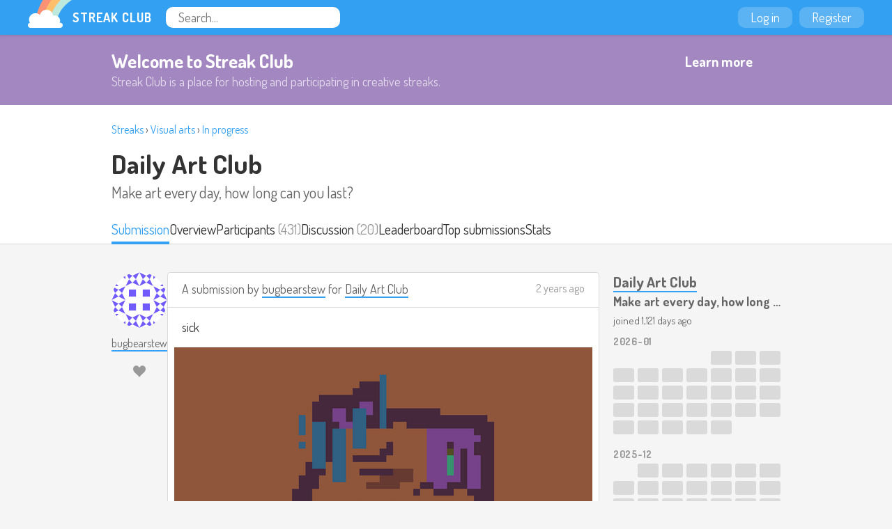

--- FILE ---
content_type: text/html
request_url: https://streak.club/submission/48861
body_size: 7155
content:
<!DOCTYPE HTML><html lang="en"><head><meta charset="UTF-8"/><link href="/static/images/favicon.png" rel="icon" type="image/png"/><link href="/static/manifest.json" rel="manifest"/><link href="/static/images/logo-144.png" rel="apple-touch-icon"/><meta content="Streak Club" name="apple-mobile-web-app-title"/><title>A submission for Daily Art Club by bugbearstew (Streak 0) - Streak Club</title><meta value="eyJrIjoieXBxelNZS3lYdXBZYVU4eXlxa1I3NXpLY2VLY2ZQQVNHYmUyUk9UZExobz0ifQ==.ow48qV3TdL1tPkhvPdnBIJWs/Zo=" name="csrf_token"/><meta content="Streak Club" property="og:site_name"/><meta property="og:image" content="https://streak.club/img/Mix1c2VyX2NvbnRlbnQvdXBsb2Fkcy9pbWFnZS81Mzc0MC5wbmc=/original/2AysFe.png"/><meta property="twitter:image" content="https://streak.club/img/Mix1c2VyX2NvbnRlbnQvdXBsb2Fkcy9pbWFnZS81Mzc0MC5wbmc=/original/2AysFe.png"/><link href="https://streak.club/submission/48861" rel="canonical"/><meta content="summary_large_image" name="twitter:card"/><meta content="@thestreakclub" name="twitter:site"/><meta content="@bugbearstew" name="twitter:creator"/><meta content="A submission for Daily Art Club by bugbearstew (Streak 0)" name="twitter:title"/><meta content="Streak Club is a place for staying motivated by doing something creative every day or week" name="twitter:description"/><meta content="https://streak.club/img/Mix1c2VyX2NvbnRlbnQvdXBsb2Fkcy9pbWFnZS81Mzc0MC5wbmc=/original/2AysFe.png" name="twitter:image"/><meta content="width=device-width, initial-scale=1" name="viewport"/><link href="//fonts.googleapis.com/css?family=Dosis:300,400,700" rel="stylesheet" type="text/css"/><link href="/static/main.css?1760901234" rel="stylesheet"/><script type="text/javascript">        (function(i,s,o,g,r,a,m){i['GoogleAnalyticsObject']=r;i[r]=i[r]||function(){
        (i[r].q=i[r].q||[]).push(arguments)},i[r].l=1*new Date();a=s.createElement(o),
        m=s.getElementsByTagName(o)[0];a.async=1;a.src=g;m.parentNode.insertBefore(a,m)
        })(window,document,'script','//www.google-analytics.com/analytics.js','ga');

        ga('create', 'UA-136625-12', 'auto');
        ga('send', 'pageview');
      </script>      <script async src="https://www.googletagmanager.com/gtag/js?id=G-J983SZ6K5B"></script>
      <script>
        window.dataLayer = window.dataLayer || [];
        function gtag(){dataLayer.push(arguments);}
        gtag('js', new Date());

        gtag('config', 'G-J983SZ6K5B');
      </script>
    <script id="markdown_src" data-src="/static/lib.markdown.js?1760901234"></script></head><body class="responsive logged_out" data-page_name="view_submission"><div id="global_header" class="header"><div class="primary_header"><a class="logo" href="/"><img src="/static/images/rainbow-sm.png" width="64" height="40" class="logo_image"/><span class="logo_text">Streak Club</span></a><form class="header_search" action="/search"><input required="required" placeholder="Search..." name="q" type="text"/></form></div><div class="right_header"><a class="header_button" href="/login">Log in</a><a class="header_button" href="/register">Register</a></div></div><div id="welcome_banner_9124937" class="welcome_banner"><div class="banner_inner"><div class="banner_text"><h2>Welcome to Streak Club</h2><p>Streak Club is a place for hosting and participating in creative streaks.</p></div><a class="button outline_button" href="/">Learn more</a></div></div><div id="view_submission_3141899" class="view_submission_page page_widget"><div id="streak_header_4234863" class="streak_header tab_header"><div class="page_header"><div class="breadcrumbs"><a href="/streaks">Streaks</a> › <a href="/streaks/visual-arts">Visual arts</a> › <a href="/streaks/in-progress">In progress</a></div><h2><a href="/s/8/daily-art-club">Daily Art Club</a></h2><h3>Make art every day, how long can you last?</h3></div><div class="page_tabs"><div class="tabs_inner"><a href="/submission/48861" class="tab active">Submission</a><a href="/s/8/daily-art-club" class="tab">Overview</a><div class="tab_wrapper"><a href="/s/8/daily-art-club/participants" class="tab">Participants</a> <span class="tab_sub">(431)</span></div><div class="tab_wrapper"><a href="/s/8/daily-art-club/discussion" class="tab">Discussion</a> <span class="tab_sub">(20)</span></div><a href="/s/8/daily-art-club/top-streaks" class="tab">Leaderboard</a><a href="/s/8/daily-art-club/top-submissions" class="tab">Top submissions</a><a href="/s/8/daily-art-club/stats" class="tab">Stats</a></div></div></div><div class="responsive_column"><div class="submission_column"><div id="submission_list_3465219" class="submission_list"><div class="submission_row" data-submission_id="48861"><div class="user_column"><a class="user_link" href="/u/bugbearstew"><img width="80" height="80" data-lazy_src="https://www.gravatar.com/avatar/850552afaf9619429a408cddc57562bd?d=identicon"/><span class="user_name">bugbearstew</span></a><div id="submission_liker_9787530" class="submission_liker"></div></div><div tabindex="-1" class="submission_content"><div class="submission_header"><h4 class="submission_summary">A submission by <a href="/u/bugbearstew">bugbearstew</a> for  <span class="streak_title_group"><a href="/s/8/daily-art-club">Daily Art Club</a></span></h4><div class="submission_meta"><a href="/submission/48861" data-tooltip="2023-05-24 22:55:48">2 years ago</a></div></div><div class="submission_inside_content truncated"><div class="user_formatted"><p>sick</p></div><div class="submission_uploads"><div class="submission_image"><a href="/img/Mix1c2VyX2NvbnRlbnQvdXBsb2Fkcy9pbWFnZS81Mzc0MC5wbmc=/original/2AysFe.png" target="_blank"><img src="/img/Mix1c2VyX2NvbnRlbnQvdXBsb2Fkcy9pbWFnZS81Mzc0MC5wbmc=/600x295%23/qaS3cl.png" style="max-width: 600px; max-height: 295px;" width="600" height="295"/></a></div></div></div><div class="submission_footer"><div class="footer_inside"><a href="/submission/48861#comments-48861" data-template="{{ count }} comment{{ count == 1 ? &#039;&#039; : &#039;s&#039; }}" data-count="0" class="comments_toggle_btn locked" id="comments-48861" data-comments_url="/submission/48861/comments">0 comments</a></div><div class="submission_tags"><a class="submission_tag late_submit_tag" data-tooltip="Submission added past the deadline">late-submit</a></div></div><div id="submission_commenter_7020262" class="submission_commenter"><div class="comment_form_outer"><h3 class="comment_header">Post a comment</h3><div class="comment_login"><a class="button" href="/login?return_to=%2Fsubmission%2F48861">Log in to post a comment</a></div></div><div class="submission_comment_list"></div></div></div></div><div class="comment_nag_drop"></div></div><div class="other_submissions"><h2>More submissions by <a href="/u/bugbearstew">bugbearstew</a> for <a href="/s/8/daily-art-club">Daily Art Club</a></h2><div id="submission_list_7862163" class="submission_list"><div class="submission_row" data-submission_id="51294"><div class="user_column"><a class="user_link" href="/u/bugbearstew"><img width="80" height="80" data-lazy_src="https://www.gravatar.com/avatar/850552afaf9619429a408cddc57562bd?d=identicon"/><span class="user_name">bugbearstew</span></a><div id="submission_liker_4543534" class="submission_liker"></div></div><div tabindex="-1" class="submission_content"><div class="submission_header"><h3 class="submission_title"><a href="/p/51294/2024-49-by-bugbearstew">2024 49</a></h3><h4 class="submission_summary">A submission by <a href="/u/bugbearstew">bugbearstew</a> for  <span class="streak_title_group"><a href="/s/8/daily-art-club">Daily Art Club</a></span></h4><div class="submission_meta"><a href="/p/51294/2024-49-by-bugbearstew" data-tooltip="2024-02-19 04:42:41">1 year ago</a></div></div><div class="submission_inside_content truncated"><div class="submission_uploads"><div class="submission_image"><a href="/img/Mix1c2VyX2NvbnRlbnQvdXBsb2Fkcy9pbWFnZS81Njk3Ni5wbmc=/original/KEjvcd.png" target="_blank"><img src="/img/Mix1c2VyX2NvbnRlbnQvdXBsb2Fkcy9pbWFnZS81Njk3Ni5wbmc=/321x411%23/vYSlNN.png" style="max-width: 321px; max-height: 411px;" width="321" height="411"/></a></div></div></div><div class="submission_footer"><div class="footer_inside"><a href="/p/51294/2024-49-by-bugbearstew#comments-51294" data-template="{{ count }} comment{{ count == 1 ? &#039;&#039; : &#039;s&#039; }}" data-count="0" class="comments_toggle_btn " id="comments-51294" data-comments_url="/submission/51294/comments">0 comments</a></div></div></div></div><div class="submission_row" data-submission_id="51285"><div class="user_column"><a class="user_link" href="/u/bugbearstew"><img width="80" height="80" data-lazy_src="https://www.gravatar.com/avatar/850552afaf9619429a408cddc57562bd?d=identicon"/><span class="user_name">bugbearstew</span></a><div id="submission_liker_7357208" class="submission_liker"></div></div><div tabindex="-1" class="submission_content"><div class="submission_header"><h3 class="submission_title"><a href="/p/51285/2024-48-by-bugbearstew">2024 48</a></h3><h4 class="submission_summary">A submission by <a href="/u/bugbearstew">bugbearstew</a> for  <span class="streak_title_group"><a href="/s/8/daily-art-club">Daily Art Club</a></span></h4><div class="submission_meta"><a href="/p/51285/2024-48-by-bugbearstew" data-tooltip="2024-02-18 04:01:47">1 year ago</a></div></div><div class="submission_inside_content truncated"><div class="submission_uploads"><div class="submission_image"><a href="/img/Mix1c2VyX2NvbnRlbnQvdXBsb2Fkcy9pbWFnZS81Njk2Ni5wbmc=/original/%2F2kgUM.png" target="_blank"><img data-lazy_src="/img/Mix1c2VyX2NvbnRlbnQvdXBsb2Fkcy9pbWFnZS81Njk2Ni5wbmc=/499x336%23/k28rKT.png" width="499" height="336" style="max-width: 499px; max-height: 336px;"/></a></div></div></div><div class="submission_footer"><div class="footer_inside"><a href="/p/51285/2024-48-by-bugbearstew#comments-51285" data-template="{{ count }} comment{{ count == 1 ? &#039;&#039; : &#039;s&#039; }}" data-count="0" class="comments_toggle_btn " id="comments-51285" data-comments_url="/submission/51285/comments">0 comments</a></div></div></div></div><div class="submission_row" data-submission_id="51284"><div class="user_column"><a class="user_link" href="/u/bugbearstew"><img width="80" height="80" data-lazy_src="https://www.gravatar.com/avatar/850552afaf9619429a408cddc57562bd?d=identicon"/><span class="user_name">bugbearstew</span></a><div id="submission_liker_2675124" class="submission_liker"></div></div><div tabindex="-1" class="submission_content"><div class="submission_header"><h3 class="submission_title"><a href="/p/51284/2024-47-by-bugbearstew">2024 47</a></h3><h4 class="submission_summary">A submission by <a href="/u/bugbearstew">bugbearstew</a> for  <span class="streak_title_group"><a href="/s/8/daily-art-club">Daily Art Club</a></span></h4><div class="submission_meta"><a href="/p/51284/2024-47-by-bugbearstew" data-tooltip="2024-02-18 04:01:32">1 year ago</a></div></div><div class="submission_inside_content truncated"><div class="submission_uploads"><div class="submission_image"><a href="/img/Mix1c2VyX2NvbnRlbnQvdXBsb2Fkcy9pbWFnZS81Njk2NS5wbmc=/original/IpJUC1.png" target="_blank"><img data-lazy_src="/img/Mix1c2VyX2NvbnRlbnQvdXBsb2Fkcy9pbWFnZS81Njk2NS5wbmc=/600x378%23/jIxJz0.png" width="600" height="378" style="max-width: 600px; max-height: 378px;"/></a></div></div></div><div class="submission_footer"><div class="footer_inside"><a href="/p/51284/2024-47-by-bugbearstew#comments-51284" data-template="{{ count }} comment{{ count == 1 ? &#039;&#039; : &#039;s&#039; }}" data-count="0" class="comments_toggle_btn " id="comments-51284" data-comments_url="/submission/51284/comments">0 comments</a></div><div class="submission_tags"><a class="submission_tag late_submit_tag" data-tooltip="Submission added past the deadline">late-submit</a></div></div></div></div><div class="submission_row" data-submission_id="51283"><div class="user_column"><a class="user_link" href="/u/bugbearstew"><img width="80" height="80" data-lazy_src="https://www.gravatar.com/avatar/850552afaf9619429a408cddc57562bd?d=identicon"/><span class="user_name">bugbearstew</span></a><div id="submission_liker_5643273" class="submission_liker"></div></div><div tabindex="-1" class="submission_content"><div class="submission_header"><h3 class="submission_title"><a href="/p/51283/2024-46-by-bugbearstew">2024 46</a></h3><h4 class="submission_summary">A submission by <a href="/u/bugbearstew">bugbearstew</a> for  <span class="streak_title_group"><a href="/s/8/daily-art-club">Daily Art Club</a></span></h4><div class="submission_meta"><a href="/p/51283/2024-46-by-bugbearstew" data-tooltip="2024-02-18 03:54:36">1 year ago</a></div></div><div class="submission_inside_content truncated"><div class="submission_uploads"><div class="submission_image"><a href="/img/Mix1c2VyX2NvbnRlbnQvdXBsb2Fkcy9pbWFnZS81Njk2NC5wbmc=/original/C5WOuL.png" target="_blank"><img data-lazy_src="/img/Mix1c2VyX2NvbnRlbnQvdXBsb2Fkcy9pbWFnZS81Njk2NC5wbmc=/571x582%23/0oFtCd.png" width="571" height="582" style="max-width: 571px; max-height: 582px;"/></a></div></div></div><div class="submission_footer"><div class="footer_inside"><a href="/p/51283/2024-46-by-bugbearstew#comments-51283" data-template="{{ count }} comment{{ count == 1 ? &#039;&#039; : &#039;s&#039; }}" data-count="0" class="comments_toggle_btn " id="comments-51283" data-comments_url="/submission/51283/comments">0 comments</a></div><div class="submission_tags"><a class="submission_tag late_submit_tag" data-tooltip="Submission added past the deadline">late-submit</a></div></div></div></div><div class="submission_row" data-submission_id="51282"><div class="user_column"><a class="user_link" href="/u/bugbearstew"><img width="80" height="80" data-lazy_src="https://www.gravatar.com/avatar/850552afaf9619429a408cddc57562bd?d=identicon"/><span class="user_name">bugbearstew</span></a><div id="submission_liker_4100387" class="submission_liker"></div></div><div tabindex="-1" class="submission_content"><div class="submission_header"><h3 class="submission_title"><a href="/p/51282/2024-45-by-bugbearstew">2024 45</a></h3><h4 class="submission_summary">A submission by <a href="/u/bugbearstew">bugbearstew</a> for  <span class="streak_title_group"><a href="/s/8/daily-art-club">Daily Art Club</a></span></h4><div class="submission_meta"><a href="/p/51282/2024-45-by-bugbearstew" data-tooltip="2024-02-18 03:51:30">1 year ago</a></div></div><div class="submission_inside_content truncated"><div class="submission_uploads"><div class="submission_image"><a href="/img/Mix1c2VyX2NvbnRlbnQvdXBsb2Fkcy9pbWFnZS81Njk2My5wbmc=/original/Nb%2FzRz.png" target="_blank"><img data-lazy_src="/img/Mix1c2VyX2NvbnRlbnQvdXBsb2Fkcy9pbWFnZS81Njk2My5wbmc=/558x385%23/MamGzl.png" width="558" height="385" style="max-width: 558px; max-height: 385px;"/></a></div></div></div><div class="submission_footer"><div class="footer_inside"><a href="/p/51282/2024-45-by-bugbearstew#comments-51282" data-template="{{ count }} comment{{ count == 1 ? &#039;&#039; : &#039;s&#039; }}" data-count="0" class="comments_toggle_btn " id="comments-51282" data-comments_url="/submission/51282/comments">0 comments</a></div><div class="submission_tags"><a class="submission_tag late_submit_tag" data-tooltip="Submission added past the deadline">late-submit</a></div></div></div></div><div class="submission_row" data-submission_id="51281"><div class="user_column"><a class="user_link" href="/u/bugbearstew"><img width="80" height="80" data-lazy_src="https://www.gravatar.com/avatar/850552afaf9619429a408cddc57562bd?d=identicon"/><span class="user_name">bugbearstew</span></a><div id="submission_liker_1934070" class="submission_liker"></div></div><div tabindex="-1" class="submission_content"><div class="submission_header"><h3 class="submission_title"><a href="/p/51281/2024-44-by-bugbearstew">2024 44</a></h3><h4 class="submission_summary">A submission by <a href="/u/bugbearstew">bugbearstew</a> for  <span class="streak_title_group"><a href="/s/8/daily-art-club">Daily Art Club</a></span></h4><div class="submission_meta"><a href="/p/51281/2024-44-by-bugbearstew" data-tooltip="2024-02-18 03:51:16">1 year ago</a></div></div><div class="submission_inside_content truncated"><div class="submission_uploads"><div class="submission_image"><a href="/img/Mix1c2VyX2NvbnRlbnQvdXBsb2Fkcy9pbWFnZS81Njk2Mi5wbmc=/original/KVUOrY.png" target="_blank"><img data-lazy_src="/img/Mix1c2VyX2NvbnRlbnQvdXBsb2Fkcy9pbWFnZS81Njk2Mi5wbmc=/600x276%23/XP2aqa.png" width="600" height="276" style="max-width: 600px; max-height: 276px;"/></a></div></div></div><div class="submission_footer"><div class="footer_inside"><a href="/p/51281/2024-44-by-bugbearstew#comments-51281" data-template="{{ count }} comment{{ count == 1 ? &#039;&#039; : &#039;s&#039; }}" data-count="0" class="comments_toggle_btn " id="comments-51281" data-comments_url="/submission/51281/comments">0 comments</a></div><div class="submission_tags"><a class="submission_tag late_submit_tag" data-tooltip="Submission added past the deadline">late-submit</a></div></div></div></div><div class="submission_row" data-submission_id="51237"><div class="user_column"><a class="user_link" href="/u/bugbearstew"><img width="80" height="80" data-lazy_src="https://www.gravatar.com/avatar/850552afaf9619429a408cddc57562bd?d=identicon"/><span class="user_name">bugbearstew</span></a><div id="submission_liker_6208523" class="submission_liker"></div></div><div tabindex="-1" class="submission_content"><div class="submission_header"><h3 class="submission_title"><a href="/p/51237/2024-43-by-bugbearstew">2024 43</a></h3><h4 class="submission_summary">A submission by <a href="/u/bugbearstew">bugbearstew</a> for  <span class="streak_title_group"><a href="/s/8/daily-art-club">Daily Art Club</a></span></h4><div class="submission_meta"><a href="/p/51237/2024-43-by-bugbearstew" data-tooltip="2024-02-13 03:49:13">1 year ago</a></div></div><div class="submission_inside_content truncated"><div class="submission_uploads"><div class="submission_image"><a href="/img/Mix1c2VyX2NvbnRlbnQvdXBsb2Fkcy9pbWFnZS81NjkxMi5wbmc=/original/9K2y%2Bt.png" target="_blank"><img data-lazy_src="/img/Mix1c2VyX2NvbnRlbnQvdXBsb2Fkcy9pbWFnZS81NjkxMi5wbmc=/600x450%23/exISvc.png" width="600" height="450" style="max-width: 600px; max-height: 450px;"/></a></div></div></div><div class="submission_footer"><div class="footer_inside"><a href="/p/51237/2024-43-by-bugbearstew#comments-51237" data-template="{{ count }} comment{{ count == 1 ? &#039;&#039; : &#039;s&#039; }}" data-count="0" class="comments_toggle_btn " id="comments-51237" data-comments_url="/submission/51237/comments">0 comments</a></div></div></div></div><div class="submission_row" data-submission_id="51228"><div class="user_column"><a class="user_link" href="/u/bugbearstew"><img width="80" height="80" data-lazy_src="https://www.gravatar.com/avatar/850552afaf9619429a408cddc57562bd?d=identicon"/><span class="user_name">bugbearstew</span></a><div id="submission_liker_7941742" class="submission_liker"></div></div><div tabindex="-1" class="submission_content"><div class="submission_header"><h3 class="submission_title"><a href="/p/51228/2024-42-by-bugbearstew">2024 42</a></h3><h4 class="submission_summary">A submission by <a href="/u/bugbearstew">bugbearstew</a> for  <span class="streak_title_group"><a href="/s/8/daily-art-club">Daily Art Club</a></span></h4><div class="submission_meta"><a href="/p/51228/2024-42-by-bugbearstew" data-tooltip="2024-02-12 00:59:33">1 year ago</a></div></div><div class="submission_inside_content truncated"><div class="submission_uploads"><div class="submission_image"><a href="/img/Mix1c2VyX2NvbnRlbnQvdXBsb2Fkcy9pbWFnZS81NjkwMi5wbmc=/original/0gSqbZ.png" target="_blank"><img data-lazy_src="/img/Mix1c2VyX2NvbnRlbnQvdXBsb2Fkcy9pbWFnZS81NjkwMi5wbmc=/408x284%23/cjlIOZ.png" width="408" height="284" style="max-width: 408px; max-height: 284px;"/></a></div></div></div><div class="submission_footer"><div class="footer_inside"><a href="/p/51228/2024-42-by-bugbearstew#comments-51228" data-template="{{ count }} comment{{ count == 1 ? &#039;&#039; : &#039;s&#039; }}" data-count="0" class="comments_toggle_btn " id="comments-51228" data-comments_url="/submission/51228/comments">0 comments</a></div></div></div></div><div class="submission_row" data-submission_id="51220"><div class="user_column"><a class="user_link" href="/u/bugbearstew"><img width="80" height="80" data-lazy_src="https://www.gravatar.com/avatar/850552afaf9619429a408cddc57562bd?d=identicon"/><span class="user_name">bugbearstew</span></a><div id="submission_liker_9131963" class="submission_liker"></div></div><div tabindex="-1" class="submission_content"><div class="submission_header"><h3 class="submission_title"><a href="/p/51220/2024-41-by-bugbearstew">2024 41</a></h3><h4 class="submission_summary">A submission by <a href="/u/bugbearstew">bugbearstew</a> for  <span class="streak_title_group"><a href="/s/8/daily-art-club">Daily Art Club</a></span></h4><div class="submission_meta"><a href="/p/51220/2024-41-by-bugbearstew" data-tooltip="2024-02-11 03:23:03">1 year ago</a></div></div><div class="submission_inside_content truncated"><div class="submission_uploads"><div class="submission_image"><a href="/img/Mix1c2VyX2NvbnRlbnQvdXBsb2Fkcy9pbWFnZS81Njg5MS5wbmc=/original/iv8PK3.png" target="_blank"><img data-lazy_src="/img/Mix1c2VyX2NvbnRlbnQvdXBsb2Fkcy9pbWFnZS81Njg5MS5wbmc=/427x306%23/sQTCrG.png" width="427" height="306" style="max-width: 427px; max-height: 306px;"/></a></div></div></div><div class="submission_footer"><div class="footer_inside"><a href="/p/51220/2024-41-by-bugbearstew#comments-51220" data-template="{{ count }} comment{{ count == 1 ? &#039;&#039; : &#039;s&#039; }}" data-count="0" class="comments_toggle_btn " id="comments-51220" data-comments_url="/submission/51220/comments">0 comments</a></div></div></div></div><div class="submission_row" data-submission_id="51219"><div class="user_column"><a class="user_link" href="/u/bugbearstew"><img width="80" height="80" data-lazy_src="https://www.gravatar.com/avatar/850552afaf9619429a408cddc57562bd?d=identicon"/><span class="user_name">bugbearstew</span></a><div id="submission_liker_2504095" class="submission_liker"></div></div><div tabindex="-1" class="submission_content"><div class="submission_header"><h3 class="submission_title"><a href="/p/51219/2024-40-by-bugbearstew">2024 40</a></h3><h4 class="submission_summary">A submission by <a href="/u/bugbearstew">bugbearstew</a> for  <span class="streak_title_group"><a href="/s/8/daily-art-club">Daily Art Club</a></span></h4><div class="submission_meta"><a href="/p/51219/2024-40-by-bugbearstew" data-tooltip="2024-02-11 03:22:50">1 year ago</a></div></div><div class="submission_inside_content truncated"><div class="submission_uploads"><div class="submission_image"><a href="/img/Mix1c2VyX2NvbnRlbnQvdXBsb2Fkcy9pbWFnZS81Njg5MC5wbmc=/original/SVBmRx.png" target="_blank"><img data-lazy_src="/img/Mix1c2VyX2NvbnRlbnQvdXBsb2Fkcy9pbWFnZS81Njg5MC5wbmc=/553x372%23/OC%2Bu4U.png" width="553" height="372" style="max-width: 553px; max-height: 372px;"/></a></div></div></div><div class="submission_footer"><div class="footer_inside"><a href="/p/51219/2024-40-by-bugbearstew#comments-51219" data-template="{{ count }} comment{{ count == 1 ? &#039;&#039; : &#039;s&#039; }}" data-count="0" class="comments_toggle_btn " id="comments-51219" data-comments_url="/submission/51219/comments">0 comments</a></div><div class="submission_tags"><a class="submission_tag late_submit_tag" data-tooltip="Submission added past the deadline">late-submit</a></div></div></div></div><div class="submission_row" data-submission_id="51204"><div class="user_column"><a class="user_link" href="/u/bugbearstew"><img width="80" height="80" data-lazy_src="https://www.gravatar.com/avatar/850552afaf9619429a408cddc57562bd?d=identicon"/><span class="user_name">bugbearstew</span></a><div id="submission_liker_7302962" class="submission_liker"></div></div><div tabindex="-1" class="submission_content"><div class="submission_header"><h3 class="submission_title"><a href="/p/51204/2024-39-by-bugbearstew">2024 39</a></h3><h4 class="submission_summary">A submission by <a href="/u/bugbearstew">bugbearstew</a> for  <span class="streak_title_group"><a href="/s/8/daily-art-club">Daily Art Club</a></span></h4><div class="submission_meta"><a href="/p/51204/2024-39-by-bugbearstew" data-tooltip="2024-02-09 03:57:04">1 year ago</a></div></div><div class="submission_inside_content truncated"><div class="submission_uploads"><div class="submission_image"><a href="/img/Mix1c2VyX2NvbnRlbnQvdXBsb2Fkcy9pbWFnZS81Njg3Mi5qcGc=/original/G268mF.jpg" target="_blank"><img data-lazy_src="/img/Mix1c2VyX2NvbnRlbnQvdXBsb2Fkcy9pbWFnZS81Njg3Mi5qcGc=/512x254%23/57%2Bg2d.jpg" width="512" height="254" style="max-width: 512px; max-height: 254px;"/></a></div></div></div><div class="submission_footer"><div class="footer_inside"><a href="/p/51204/2024-39-by-bugbearstew#comments-51204" data-template="{{ count }} comment{{ count == 1 ? &#039;&#039; : &#039;s&#039; }}" data-count="0" class="comments_toggle_btn " id="comments-51204" data-comments_url="/submission/51204/comments">0 comments</a></div></div></div></div><div class="submission_row" data-submission_id="51194"><div class="user_column"><a class="user_link" href="/u/bugbearstew"><img width="80" height="80" data-lazy_src="https://www.gravatar.com/avatar/850552afaf9619429a408cddc57562bd?d=identicon"/><span class="user_name">bugbearstew</span></a><div id="submission_liker_2881718" class="submission_liker"></div></div><div tabindex="-1" class="submission_content"><div class="submission_header"><h3 class="submission_title"><a href="/p/51194/2024-38-by-bugbearstew">2024 38</a></h3><h4 class="submission_summary">A submission by <a href="/u/bugbearstew">bugbearstew</a> for  <span class="streak_title_group"><a href="/s/8/daily-art-club">Daily Art Club</a></span></h4><div class="submission_meta"><a href="/p/51194/2024-38-by-bugbearstew" data-tooltip="2024-02-08 04:04:10">1 year ago</a></div></div><div class="submission_inside_content truncated"><div class="submission_uploads"><div class="submission_image"><a href="/img/Mix1c2VyX2NvbnRlbnQvdXBsb2Fkcy9pbWFnZS81Njg2Mi5wbmc=/original/rKiX68.png" target="_blank"><img data-lazy_src="/img/Mix1c2VyX2NvbnRlbnQvdXBsb2Fkcy9pbWFnZS81Njg2Mi5wbmc=/219x196%23/Gy%2BDYd.png" width="219" height="196" style="max-width: 219px; max-height: 196px;"/></a></div></div></div><div class="submission_footer"><div class="footer_inside"><a href="/p/51194/2024-38-by-bugbearstew#comments-51194" data-template="{{ count }} comment{{ count == 1 ? &#039;&#039; : &#039;s&#039; }}" data-count="0" class="comments_toggle_btn " id="comments-51194" data-comments_url="/submission/51194/comments">0 comments</a></div></div></div></div><div class="submission_row" data-submission_id="51186"><div class="user_column"><a class="user_link" href="/u/bugbearstew"><img width="80" height="80" data-lazy_src="https://www.gravatar.com/avatar/850552afaf9619429a408cddc57562bd?d=identicon"/><span class="user_name">bugbearstew</span></a><div id="submission_liker_3568735" class="submission_liker"></div></div><div tabindex="-1" class="submission_content"><div class="submission_header"><h3 class="submission_title"><a href="/p/51186/2024-37-by-bugbearstew">2024 37</a></h3><h4 class="submission_summary">A submission by <a href="/u/bugbearstew">bugbearstew</a> for  <span class="streak_title_group"><a href="/s/8/daily-art-club">Daily Art Club</a></span></h4><div class="submission_meta"><a href="/p/51186/2024-37-by-bugbearstew" data-tooltip="2024-02-07 03:03:16">1 year ago</a></div></div><div class="submission_inside_content truncated"><div class="submission_uploads"><div class="submission_image"><a href="/img/Mix1c2VyX2NvbnRlbnQvdXBsb2Fkcy9pbWFnZS81Njg1MC5wbmc=/original/Dp3Y52.png" target="_blank"><img data-lazy_src="/img/Mix1c2VyX2NvbnRlbnQvdXBsb2Fkcy9pbWFnZS81Njg1MC5wbmc=/600x537%23/ybyRbb.png" width="600" height="537" style="max-width: 600px; max-height: 537px;"/></a></div></div></div><div class="submission_footer"><div class="footer_inside"><a href="/p/51186/2024-37-by-bugbearstew#comments-51186" data-template="{{ count }} comment{{ count == 1 ? &#039;&#039; : &#039;s&#039; }}" data-count="0" class="comments_toggle_btn " id="comments-51186" data-comments_url="/submission/51186/comments">0 comments</a></div></div></div></div><div class="submission_row" data-submission_id="51184"><div class="user_column"><a class="user_link" href="/u/bugbearstew"><img width="80" height="80" data-lazy_src="https://www.gravatar.com/avatar/850552afaf9619429a408cddc57562bd?d=identicon"/><span class="user_name">bugbearstew</span></a><div id="submission_liker_5608218" class="submission_liker"></div></div><div tabindex="-1" class="submission_content"><div class="submission_header"><h3 class="submission_title"><a href="/p/51184/2024-36-by-bugbearstew">2024 36</a></h3><h4 class="submission_summary">A submission by <a href="/u/bugbearstew">bugbearstew</a> for  <span class="streak_title_group"><a href="/s/8/daily-art-club">Daily Art Club</a></span></h4><div class="submission_meta"><a href="/p/51184/2024-36-by-bugbearstew" data-tooltip="2024-02-07 02:56:38">1 year ago</a></div></div><div class="submission_inside_content truncated"><div class="submission_uploads"><div class="submission_image"><a href="/img/Mix1c2VyX2NvbnRlbnQvdXBsb2Fkcy9pbWFnZS81Njg0OC5wbmc=/original/GZ4CHb.png" target="_blank"><img data-lazy_src="/img/Mix1c2VyX2NvbnRlbnQvdXBsb2Fkcy9pbWFnZS81Njg0OC5wbmc=/600x400%23/7FuRQz.png" width="600" height="400" style="max-width: 600px; max-height: 400px;"/></a></div></div></div><div class="submission_footer"><div class="footer_inside"><a href="/p/51184/2024-36-by-bugbearstew#comments-51184" data-template="{{ count }} comment{{ count == 1 ? &#039;&#039; : &#039;s&#039; }}" data-count="0" class="comments_toggle_btn " id="comments-51184" data-comments_url="/submission/51184/comments">0 comments</a></div><div class="submission_tags"><a class="submission_tag late_submit_tag" data-tooltip="Submission added past the deadline">late-submit</a></div></div></div></div><div class="submission_row" data-submission_id="51164"><div class="user_column"><a class="user_link" href="/u/bugbearstew"><img width="80" height="80" data-lazy_src="https://www.gravatar.com/avatar/850552afaf9619429a408cddc57562bd?d=identicon"/><span class="user_name">bugbearstew</span></a><div id="submission_liker_510022" class="submission_liker"></div></div><div tabindex="-1" class="submission_content"><div class="submission_header"><h3 class="submission_title"><a href="/p/51164/2024-35-by-bugbearstew">2024 35</a></h3><h4 class="submission_summary">A submission by <a href="/u/bugbearstew">bugbearstew</a> for  <span class="streak_title_group"><a href="/s/8/daily-art-club">Daily Art Club</a></span></h4><div class="submission_meta"><a href="/p/51164/2024-35-by-bugbearstew" data-tooltip="2024-02-05 01:31:04">1 year ago</a></div></div><div class="submission_inside_content truncated"><div class="user_formatted"><p>made these star sprites for a thing</p></div><div class="submission_uploads"><div class="submission_image"><a href="/img/Mix1c2VyX2NvbnRlbnQvdXBsb2Fkcy9pbWFnZS81NjgyNC5wbmc=/original/Pnb5YA.png" target="_blank"><img data-lazy_src="/img/Mix1c2VyX2NvbnRlbnQvdXBsb2Fkcy9pbWFnZS81NjgyNC5wbmc=/455x215%23/l3JpUa.png" width="455" height="215" style="max-width: 455px; max-height: 215px;"/></a></div></div></div><div class="submission_footer"><div class="footer_inside"><a href="/p/51164/2024-35-by-bugbearstew#comments-51164" data-template="{{ count }} comment{{ count == 1 ? &#039;&#039; : &#039;s&#039; }}" data-count="0" class="comments_toggle_btn " id="comments-51164" data-comments_url="/submission/51164/comments">0 comments</a></div></div></div></div><div class="submission_row" data-submission_id="51154"><div class="user_column"><a class="user_link" href="/u/bugbearstew"><img width="80" height="80" data-lazy_src="https://www.gravatar.com/avatar/850552afaf9619429a408cddc57562bd?d=identicon"/><span class="user_name">bugbearstew</span></a><div id="submission_liker_3210576" class="submission_liker"></div></div><div tabindex="-1" class="submission_content"><div class="submission_header"><h3 class="submission_title"><a href="/p/51154/2024-34-by-bugbearstew">2024 34</a></h3><h4 class="submission_summary">A submission by <a href="/u/bugbearstew">bugbearstew</a> for  <span class="streak_title_group"><a href="/s/8/daily-art-club">Daily Art Club</a></span></h4><div class="submission_meta"><a href="/p/51154/2024-34-by-bugbearstew" data-tooltip="2024-02-04 02:39:55">1 year ago</a></div></div><div class="submission_inside_content truncated"><div class="user_formatted"><p>styling for a thing</p></div><div class="submission_uploads"><div class="submission_image"><a href="/img/Mix1c2VyX2NvbnRlbnQvdXBsb2Fkcy9pbWFnZS81NjgxNC5wbmc=/original/uHEvOQ.png" target="_blank"><img data-lazy_src="/img/Mix1c2VyX2NvbnRlbnQvdXBsb2Fkcy9pbWFnZS81NjgxNC5wbmc=/519x807%23/EGyK%2Bn.png" width="519" height="807" style="max-width: 519px; max-height: 807px;"/></a></div></div></div><div class="submission_footer"><div class="footer_inside"><a href="/p/51154/2024-34-by-bugbearstew#comments-51154" data-template="{{ count }} comment{{ count == 1 ? &#039;&#039; : &#039;s&#039; }}" data-count="0" class="comments_toggle_btn " id="comments-51154" data-comments_url="/submission/51154/comments">0 comments</a></div></div></div></div><div class="submission_row" data-submission_id="51155"><div class="user_column"><a class="user_link" href="/u/bugbearstew"><img width="80" height="80" data-lazy_src="https://www.gravatar.com/avatar/850552afaf9619429a408cddc57562bd?d=identicon"/><span class="user_name">bugbearstew</span></a><div id="submission_liker_955117" class="submission_liker"></div></div><div tabindex="-1" class="submission_content"><div class="submission_header"><h3 class="submission_title"><a href="/p/51155/2024-33-by-bugbearstew">2024 33</a></h3><h4 class="submission_summary">A submission by <a href="/u/bugbearstew">bugbearstew</a> for  <span class="streak_title_group"><a href="/s/8/daily-art-club">Daily Art Club</a></span></h4><div class="submission_meta"><a href="/p/51155/2024-33-by-bugbearstew" data-tooltip="2024-02-04 02:40:51">1 year ago</a></div></div><div class="submission_inside_content truncated"><div class="submission_uploads"><div class="submission_image"><a href="/img/Mix1c2VyX2NvbnRlbnQvdXBsb2Fkcy9pbWFnZS81NjgxNS5wbmc=/original/R1MgmM.png" target="_blank"><img data-lazy_src="/img/Mix1c2VyX2NvbnRlbnQvdXBsb2Fkcy9pbWFnZS81NjgxNS5wbmc=/562x533%23/cQ2XK%2B.png" width="562" height="533" style="max-width: 562px; max-height: 533px;"/></a></div></div></div><div class="submission_footer"><div class="footer_inside"><a href="/p/51155/2024-33-by-bugbearstew#comments-51155" data-template="{{ count }} comment{{ count == 1 ? &#039;&#039; : &#039;s&#039; }}" data-count="0" class="comments_toggle_btn " id="comments-51155" data-comments_url="/submission/51155/comments">0 comments</a></div><div class="submission_tags"><a class="submission_tag late_submit_tag" data-tooltip="Submission added past the deadline">late-submit</a></div></div></div></div><div class="submission_row" data-submission_id="51156"><div class="user_column"><a class="user_link" href="/u/bugbearstew"><img width="80" height="80" data-lazy_src="https://www.gravatar.com/avatar/850552afaf9619429a408cddc57562bd?d=identicon"/><span class="user_name">bugbearstew</span></a><div id="submission_liker_7678132" class="submission_liker"></div></div><div tabindex="-1" class="submission_content"><div class="submission_header"><h3 class="submission_title"><a href="/p/51156/2024-32-by-bugbearstew">2024 32</a></h3><h4 class="submission_summary">A submission by <a href="/u/bugbearstew">bugbearstew</a> for  <span class="streak_title_group"><a href="/s/8/daily-art-club">Daily Art Club</a></span></h4><div class="submission_meta"><a href="/p/51156/2024-32-by-bugbearstew" data-tooltip="2024-02-04 02:42:02">1 year ago</a></div></div><div class="submission_inside_content truncated"><div class="submission_uploads"><div class="submission_image"><a href="/img/Mix1c2VyX2NvbnRlbnQvdXBsb2Fkcy9pbWFnZS81NjgxNi5wbmc=/original/wT3TD4.png" target="_blank"><img data-lazy_src="/img/Mix1c2VyX2NvbnRlbnQvdXBsb2Fkcy9pbWFnZS81NjgxNi5wbmc=/496x477%23/P2sFWd.png" width="496" height="477" style="max-width: 496px; max-height: 477px;"/></a></div></div></div><div class="submission_footer"><div class="footer_inside"><a href="/p/51156/2024-32-by-bugbearstew#comments-51156" data-template="{{ count }} comment{{ count == 1 ? &#039;&#039; : &#039;s&#039; }}" data-count="0" class="comments_toggle_btn " id="comments-51156" data-comments_url="/submission/51156/comments">0 comments</a></div><div class="submission_tags"><a class="submission_tag late_submit_tag" data-tooltip="Submission added past the deadline">late-submit</a></div></div></div></div><div class="submission_row" data-submission_id="51133"><div class="user_column"><a class="user_link" href="/u/bugbearstew"><img width="80" height="80" data-lazy_src="https://www.gravatar.com/avatar/850552afaf9619429a408cddc57562bd?d=identicon"/><span class="user_name">bugbearstew</span></a><div id="submission_liker_4378426" class="submission_liker"></div></div><div tabindex="-1" class="submission_content"><div class="submission_header"><h3 class="submission_title"><a href="/p/51133/2024-31-by-bugbearstew">2024 31</a></h3><h4 class="submission_summary">A submission by <a href="/u/bugbearstew">bugbearstew</a> for  <span class="streak_title_group"><a href="/s/8/daily-art-club">Daily Art Club</a></span></h4><div class="submission_meta"><a href="/p/51133/2024-31-by-bugbearstew" data-tooltip="2024-02-01 02:51:15">1 year ago</a></div></div><div class="submission_inside_content truncated"><div class="user_formatted"><p>working on something</p></div><div class="submission_uploads"><div class="submission_image"><a href="/img/Mix1c2VyX2NvbnRlbnQvdXBsb2Fkcy9pbWFnZS81Njc4OS5wbmc=/original/QdekCS.png" target="_blank"><img data-lazy_src="/img/Mix1c2VyX2NvbnRlbnQvdXBsb2Fkcy9pbWFnZS81Njc4OS5wbmc=/600x650%23/3GMAgX.png" width="600" height="650" style="max-width: 600px; max-height: 650px;"/></a></div></div></div><div class="submission_footer"><div class="footer_inside"><a href="/p/51133/2024-31-by-bugbearstew#comments-51133" data-template="{{ count }} comment{{ count == 1 ? &#039;&#039; : &#039;s&#039; }}" data-count="0" class="comments_toggle_btn " id="comments-51133" data-comments_url="/submission/51133/comments">0 comments</a></div></div></div></div><div class="submission_row" data-submission_id="51130"><div class="user_column"><a class="user_link" href="/u/bugbearstew"><img width="80" height="80" data-lazy_src="https://www.gravatar.com/avatar/850552afaf9619429a408cddc57562bd?d=identicon"/><span class="user_name">bugbearstew</span></a><div id="submission_liker_4163766" class="submission_liker"></div></div><div tabindex="-1" class="submission_content"><div class="submission_header"><h3 class="submission_title"><a href="/p/51130/2024-30-by-bugbearstew">2024 30</a></h3><h4 class="submission_summary">A submission by <a href="/u/bugbearstew">bugbearstew</a> for  <span class="streak_title_group"><a href="/s/8/daily-art-club">Daily Art Club</a></span></h4><div class="submission_meta"><a href="/p/51130/2024-30-by-bugbearstew" data-tooltip="2024-01-31 17:52:33">1 year ago</a></div></div><div class="submission_inside_content truncated"><div class="submission_uploads"><div class="submission_image"><a href="/img/Mix1c2VyX2NvbnRlbnQvdXBsb2Fkcy9pbWFnZS81Njc4NS5wbmc=/original/Z0U%2BJr.png" target="_blank"><img data-lazy_src="/img/Mix1c2VyX2NvbnRlbnQvdXBsb2Fkcy9pbWFnZS81Njc4NS5wbmc=/600x381%23/stv92F.png" width="600" height="381" style="max-width: 600px; max-height: 381px;"/></a></div></div></div><div class="submission_footer"><div class="footer_inside"><a href="/p/51130/2024-30-by-bugbearstew#comments-51130" data-template="{{ count }} comment{{ count == 1 ? &#039;&#039; : &#039;s&#039; }}" data-count="0" class="comments_toggle_btn " id="comments-51130" data-comments_url="/submission/51130/comments">0 comments</a></div><div class="submission_tags"><a class="submission_tag late_submit_tag" data-tooltip="Submission added past the deadline">late-submit</a></div></div></div></div><div class="comment_nag_drop"></div></div></div></div><div class="streaks_column"><div class="streak_row"><h3><a href="/s/8/daily-art-club">Daily Art Club</a></h3><h4>Make art every day, how long can you last?</h4><p class="streak_sub">joined 1,121 days ago</p><div id="streak_units_7385984" class="streak_units"><section class="unit_group"><div class="unit_group_header">2026-01</div><div class="unit_group_units"><div class="streak_unit spacer"></div><div class="streak_unit spacer"></div><div class="streak_unit spacer"></div><div class="streak_unit spacer"></div><div class="streak_unit before_current_unit" data-tooltip="2026-01-01" data-date="Thu Jan 01 2026 00:00:00.000000000"></div><div class="streak_unit before_current_unit" data-tooltip="2026-01-02" data-date="Fri Jan 02 2026 00:00:00.000000000"></div><div class="streak_unit before_current_unit" data-tooltip="2026-01-03" data-date="Sat Jan 03 2026 00:00:00.000000000"></div><div class="streak_unit before_current_unit" data-tooltip="2026-01-04" data-date="Sun Jan 04 2026 00:00:00.000000000"></div><div class="streak_unit before_current_unit" data-tooltip="2026-01-05" data-date="Mon Jan 05 2026 00:00:00.000000000"></div><div class="streak_unit before_current_unit" data-tooltip="2026-01-06" data-date="Tue Jan 06 2026 00:00:00.000000000"></div><div class="streak_unit before_current_unit" data-tooltip="2026-01-07" data-date="Wed Jan 07 2026 00:00:00.000000000"></div><div class="streak_unit before_current_unit" data-tooltip="2026-01-08" data-date="Thu Jan 08 2026 00:00:00.000000000"></div><div class="streak_unit before_current_unit" data-tooltip="2026-01-09" data-date="Fri Jan 09 2026 00:00:00.000000000"></div><div class="streak_unit before_current_unit" data-tooltip="2026-01-10" data-date="Sat Jan 10 2026 00:00:00.000000000"></div><div class="streak_unit before_current_unit" data-tooltip="2026-01-11" data-date="Sun Jan 11 2026 00:00:00.000000000"></div><div class="streak_unit before_current_unit" data-tooltip="2026-01-12" data-date="Mon Jan 12 2026 00:00:00.000000000"></div><div class="streak_unit before_current_unit" data-tooltip="2026-01-13" data-date="Tue Jan 13 2026 00:00:00.000000000"></div><div class="streak_unit before_current_unit" data-tooltip="2026-01-14" data-date="Wed Jan 14 2026 00:00:00.000000000"></div><div class="streak_unit before_current_unit" data-tooltip="2026-01-15" data-date="Thu Jan 15 2026 00:00:00.000000000"></div><div class="streak_unit before_current_unit" data-tooltip="2026-01-16" data-date="Fri Jan 16 2026 00:00:00.000000000"></div><div class="streak_unit before_current_unit" data-tooltip="2026-01-17" data-date="Sat Jan 17 2026 00:00:00.000000000"></div><div class="streak_unit before_current_unit" data-tooltip="2026-01-18" data-date="Sun Jan 18 2026 00:00:00.000000000"></div><div class="streak_unit before_current_unit" data-tooltip="2026-01-19" data-date="Mon Jan 19 2026 00:00:00.000000000"></div><div class="streak_unit before_current_unit" data-tooltip="2026-01-20" data-date="Tue Jan 20 2026 00:00:00.000000000"></div><div class="streak_unit before_current_unit" data-tooltip="2026-01-21" data-date="Wed Jan 21 2026 00:00:00.000000000"></div><div class="streak_unit before_current_unit" data-tooltip="2026-01-22" data-date="Thu Jan 22 2026 00:00:00.000000000"></div><div class="streak_unit before_current_unit" data-tooltip="2026-01-23" data-date="Fri Jan 23 2026 00:00:00.000000000"></div><div class="streak_unit before_current_unit" data-tooltip="2026-01-24" data-date="Sat Jan 24 2026 00:00:00.000000000"></div><div class="streak_unit before_current_unit" data-tooltip="2026-01-25" data-date="Sun Jan 25 2026 00:00:00.000000000"></div><div class="streak_unit before_current_unit" data-tooltip="2026-01-26" data-date="Mon Jan 26 2026 00:00:00.000000000"></div><div class="streak_unit before_current_unit" data-tooltip="2026-01-27" data-date="Tue Jan 27 2026 00:00:00.000000000"></div><div class="streak_unit before_current_unit" data-tooltip="2026-01-28" data-date="Wed Jan 28 2026 00:00:00.000000000"></div><div class="streak_unit before_current_unit" data-tooltip="2026-01-29" data-date="Thu Jan 29 2026 00:00:00.000000000"></div></div></section><section class="unit_group"><div class="unit_group_header">2025-12</div><div class="unit_group_units"><div class="streak_unit spacer"></div><div class="streak_unit before_current_unit" data-tooltip="2025-12-01" data-date="Mon Dec 01 2025 00:00:00.000000000"></div><div class="streak_unit before_current_unit" data-tooltip="2025-12-02" data-date="Tue Dec 02 2025 00:00:00.000000000"></div><div class="streak_unit before_current_unit" data-tooltip="2025-12-03" data-date="Wed Dec 03 2025 00:00:00.000000000"></div><div class="streak_unit before_current_unit" data-tooltip="2025-12-04" data-date="Thu Dec 04 2025 00:00:00.000000000"></div><div class="streak_unit before_current_unit" data-tooltip="2025-12-05" data-date="Fri Dec 05 2025 00:00:00.000000000"></div><div class="streak_unit before_current_unit" data-tooltip="2025-12-06" data-date="Sat Dec 06 2025 00:00:00.000000000"></div><div class="streak_unit before_current_unit" data-tooltip="2025-12-07" data-date="Sun Dec 07 2025 00:00:00.000000000"></div><div class="streak_unit before_current_unit" data-tooltip="2025-12-08" data-date="Mon Dec 08 2025 00:00:00.000000000"></div><div class="streak_unit before_current_unit" data-tooltip="2025-12-09" data-date="Tue Dec 09 2025 00:00:00.000000000"></div><div class="streak_unit before_current_unit" data-tooltip="2025-12-10" data-date="Wed Dec 10 2025 00:00:00.000000000"></div><div class="streak_unit before_current_unit" data-tooltip="2025-12-11" data-date="Thu Dec 11 2025 00:00:00.000000000"></div><div class="streak_unit before_current_unit" data-tooltip="2025-12-12" data-date="Fri Dec 12 2025 00:00:00.000000000"></div><div class="streak_unit before_current_unit" data-tooltip="2025-12-13" data-date="Sat Dec 13 2025 00:00:00.000000000"></div><div class="streak_unit before_current_unit" data-tooltip="2025-12-14" data-date="Sun Dec 14 2025 00:00:00.000000000"></div><div class="streak_unit before_current_unit" data-tooltip="2025-12-15" data-date="Mon Dec 15 2025 00:00:00.000000000"></div><div class="streak_unit before_current_unit" data-tooltip="2025-12-16" data-date="Tue Dec 16 2025 00:00:00.000000000"></div><div class="streak_unit before_current_unit" data-tooltip="2025-12-17" data-date="Wed Dec 17 2025 00:00:00.000000000"></div><div class="streak_unit before_current_unit" data-tooltip="2025-12-18" data-date="Thu Dec 18 2025 00:00:00.000000000"></div><div class="streak_unit before_current_unit" data-tooltip="2025-12-19" data-date="Fri Dec 19 2025 00:00:00.000000000"></div><div class="streak_unit before_current_unit" data-tooltip="2025-12-20" data-date="Sat Dec 20 2025 00:00:00.000000000"></div><div class="streak_unit before_current_unit" data-tooltip="2025-12-21" data-date="Sun Dec 21 2025 00:00:00.000000000"></div><div class="streak_unit before_current_unit" data-tooltip="2025-12-22" data-date="Mon Dec 22 2025 00:00:00.000000000"></div><div class="streak_unit before_current_unit" data-tooltip="2025-12-23" data-date="Tue Dec 23 2025 00:00:00.000000000"></div><div class="streak_unit before_current_unit" data-tooltip="2025-12-24" data-date="Wed Dec 24 2025 00:00:00.000000000"></div><div class="streak_unit before_current_unit" data-tooltip="2025-12-25" data-date="Thu Dec 25 2025 00:00:00.000000000"></div><div class="streak_unit before_current_unit" data-tooltip="2025-12-26" data-date="Fri Dec 26 2025 00:00:00.000000000"></div><div class="streak_unit before_current_unit" data-tooltip="2025-12-27" data-date="Sat Dec 27 2025 00:00:00.000000000"></div><div class="streak_unit before_current_unit" data-tooltip="2025-12-28" data-date="Sun Dec 28 2025 00:00:00.000000000"></div><div class="streak_unit before_current_unit" data-tooltip="2025-12-29" data-date="Mon Dec 29 2025 00:00:00.000000000"></div><div class="streak_unit before_current_unit" data-tooltip="2025-12-30" data-date="Tue Dec 30 2025 00:00:00.000000000"></div><div class="streak_unit before_current_unit" data-tooltip="2025-12-31" data-date="Wed Dec 31 2025 00:00:00.000000000"></div></div></section><section class="unit_group"><div class="unit_group_header">2025-11</div><div class="unit_group_units"><div class="streak_unit spacer"></div><div class="streak_unit spacer"></div><div class="streak_unit spacer"></div><div class="streak_unit spacer"></div><div class="streak_unit spacer"></div><div class="streak_unit spacer"></div><div class="streak_unit before_current_unit" data-tooltip="2025-11-01" data-date="Sat Nov 01 2025 00:00:00.000000000"></div><div class="streak_unit before_current_unit" data-tooltip="2025-11-02" data-date="Sun Nov 02 2025 00:00:00.000000000"></div><div class="streak_unit before_current_unit" data-tooltip="2025-11-03" data-date="Mon Nov 03 2025 00:00:00.000000000"></div><div class="streak_unit before_current_unit" data-tooltip="2025-11-04" data-date="Tue Nov 04 2025 00:00:00.000000000"></div><div class="streak_unit before_current_unit" data-tooltip="2025-11-05" data-date="Wed Nov 05 2025 00:00:00.000000000"></div><div class="streak_unit before_current_unit" data-tooltip="2025-11-06" data-date="Thu Nov 06 2025 00:00:00.000000000"></div><div class="streak_unit before_current_unit" data-tooltip="2025-11-07" data-date="Fri Nov 07 2025 00:00:00.000000000"></div><div class="streak_unit before_current_unit" data-tooltip="2025-11-08" data-date="Sat Nov 08 2025 00:00:00.000000000"></div><div class="streak_unit before_current_unit" data-tooltip="2025-11-09" data-date="Sun Nov 09 2025 00:00:00.000000000"></div><div class="streak_unit before_current_unit" data-tooltip="2025-11-10" data-date="Mon Nov 10 2025 00:00:00.000000000"></div><div class="streak_unit before_current_unit" data-tooltip="2025-11-11" data-date="Tue Nov 11 2025 00:00:00.000000000"></div><div class="streak_unit before_current_unit" data-tooltip="2025-11-12" data-date="Wed Nov 12 2025 00:00:00.000000000"></div><div class="streak_unit before_current_unit" data-tooltip="2025-11-13" data-date="Thu Nov 13 2025 00:00:00.000000000"></div><div class="streak_unit before_current_unit" data-tooltip="2025-11-14" data-date="Fri Nov 14 2025 00:00:00.000000000"></div><div class="streak_unit before_current_unit" data-tooltip="2025-11-15" data-date="Sat Nov 15 2025 00:00:00.000000000"></div><div class="streak_unit before_current_unit" data-tooltip="2025-11-16" data-date="Sun Nov 16 2025 00:00:00.000000000"></div><div class="streak_unit before_current_unit" data-tooltip="2025-11-17" data-date="Mon Nov 17 2025 00:00:00.000000000"></div><div class="streak_unit before_current_unit" data-tooltip="2025-11-18" data-date="Tue Nov 18 2025 00:00:00.000000000"></div><div class="streak_unit before_current_unit" data-tooltip="2025-11-19" data-date="Wed Nov 19 2025 00:00:00.000000000"></div><div class="streak_unit before_current_unit" data-tooltip="2025-11-20" data-date="Thu Nov 20 2025 00:00:00.000000000"></div><div class="streak_unit before_current_unit" data-tooltip="2025-11-21" data-date="Fri Nov 21 2025 00:00:00.000000000"></div><div class="streak_unit before_current_unit" data-tooltip="2025-11-22" data-date="Sat Nov 22 2025 00:00:00.000000000"></div><div class="streak_unit before_current_unit" data-tooltip="2025-11-23" data-date="Sun Nov 23 2025 00:00:00.000000000"></div><div class="streak_unit before_current_unit" data-tooltip="2025-11-24" data-date="Mon Nov 24 2025 00:00:00.000000000"></div><div class="streak_unit before_current_unit" data-tooltip="2025-11-25" data-date="Tue Nov 25 2025 00:00:00.000000000"></div><div class="streak_unit before_current_unit" data-tooltip="2025-11-26" data-date="Wed Nov 26 2025 00:00:00.000000000"></div><div class="streak_unit before_current_unit" data-tooltip="2025-11-27" data-date="Thu Nov 27 2025 00:00:00.000000000"></div><div class="streak_unit before_current_unit" data-tooltip="2025-11-28" data-date="Fri Nov 28 2025 00:00:00.000000000"></div><div class="streak_unit before_current_unit" data-tooltip="2025-11-29" data-date="Sat Nov 29 2025 00:00:00.000000000"></div><div class="streak_unit before_current_unit" data-tooltip="2025-11-30" data-date="Sun Nov 30 2025 00:00:00.000000000"></div></div></section><section class="unit_group"><div class="unit_group_header">2025-10</div><div class="unit_group_units"><div class="streak_unit spacer"></div><div class="streak_unit spacer"></div><div class="streak_unit spacer"></div><div class="streak_unit before_current_unit" data-tooltip="2025-10-01" data-date="Wed Oct 01 2025 00:00:00.000000000"></div><div class="streak_unit before_current_unit" data-tooltip="2025-10-02" data-date="Thu Oct 02 2025 00:00:00.000000000"></div><div class="streak_unit before_current_unit" data-tooltip="2025-10-03" data-date="Fri Oct 03 2025 00:00:00.000000000"></div><div class="streak_unit before_current_unit" data-tooltip="2025-10-04" data-date="Sat Oct 04 2025 00:00:00.000000000"></div><div class="streak_unit before_current_unit" data-tooltip="2025-10-05" data-date="Sun Oct 05 2025 00:00:00.000000000"></div><div class="streak_unit before_current_unit" data-tooltip="2025-10-06" data-date="Mon Oct 06 2025 00:00:00.000000000"></div><div class="streak_unit before_current_unit" data-tooltip="2025-10-07" data-date="Tue Oct 07 2025 00:00:00.000000000"></div><div class="streak_unit before_current_unit" data-tooltip="2025-10-08" data-date="Wed Oct 08 2025 00:00:00.000000000"></div><div class="streak_unit before_current_unit" data-tooltip="2025-10-09" data-date="Thu Oct 09 2025 00:00:00.000000000"></div><div class="streak_unit before_current_unit" data-tooltip="2025-10-10" data-date="Fri Oct 10 2025 00:00:00.000000000"></div><div class="streak_unit before_current_unit" data-tooltip="2025-10-11" data-date="Sat Oct 11 2025 00:00:00.000000000"></div><div class="streak_unit before_current_unit" data-tooltip="2025-10-12" data-date="Sun Oct 12 2025 00:00:00.000000000"></div><div class="streak_unit before_current_unit" data-tooltip="2025-10-13" data-date="Mon Oct 13 2025 00:00:00.000000000"></div><div class="streak_unit before_current_unit" data-tooltip="2025-10-14" data-date="Tue Oct 14 2025 00:00:00.000000000"></div><div class="streak_unit before_current_unit" data-tooltip="2025-10-15" data-date="Wed Oct 15 2025 00:00:00.000000000"></div><div class="streak_unit before_current_unit" data-tooltip="2025-10-16" data-date="Thu Oct 16 2025 00:00:00.000000000"></div><div class="streak_unit before_current_unit" data-tooltip="2025-10-17" data-date="Fri Oct 17 2025 00:00:00.000000000"></div><div class="streak_unit before_current_unit" data-tooltip="2025-10-18" data-date="Sat Oct 18 2025 00:00:00.000000000"></div><div class="streak_unit before_current_unit" data-tooltip="2025-10-19" data-date="Sun Oct 19 2025 00:00:00.000000000"></div><div class="streak_unit before_current_unit" data-tooltip="2025-10-20" data-date="Mon Oct 20 2025 00:00:00.000000000"></div><div class="streak_unit before_current_unit" data-tooltip="2025-10-21" data-date="Tue Oct 21 2025 00:00:00.000000000"></div><div class="streak_unit before_current_unit" data-tooltip="2025-10-22" data-date="Wed Oct 22 2025 00:00:00.000000000"></div><div class="streak_unit before_current_unit" data-tooltip="2025-10-23" data-date="Thu Oct 23 2025 00:00:00.000000000"></div><div class="streak_unit before_current_unit" data-tooltip="2025-10-24" data-date="Fri Oct 24 2025 00:00:00.000000000"></div><div class="streak_unit before_current_unit" data-tooltip="2025-10-25" data-date="Sat Oct 25 2025 00:00:00.000000000"></div><div class="streak_unit before_current_unit" data-tooltip="2025-10-26" data-date="Sun Oct 26 2025 00:00:00.000000000"></div><div class="streak_unit before_current_unit" data-tooltip="2025-10-27" data-date="Mon Oct 27 2025 00:00:00.000000000"></div><div class="streak_unit before_current_unit" data-tooltip="2025-10-28" data-date="Tue Oct 28 2025 00:00:00.000000000"></div><div class="streak_unit before_current_unit" data-tooltip="2025-10-29" data-date="Wed Oct 29 2025 00:00:00.000000000"></div><div class="streak_unit before_current_unit" data-tooltip="2025-10-30" data-date="Thu Oct 30 2025 00:00:00.000000000"></div><div class="streak_unit before_current_unit" data-tooltip="2025-10-31" data-date="Fri Oct 31 2025 00:00:00.000000000"></div></div></section><section class="unit_group"><div class="unit_group_header">2025-09</div><div class="unit_group_units"><div class="streak_unit spacer"></div><div class="streak_unit before_current_unit" data-tooltip="2025-09-01" data-date="Mon Sep 01 2025 00:00:00.000000000"></div><div class="streak_unit before_current_unit" data-tooltip="2025-09-02" data-date="Tue Sep 02 2025 00:00:00.000000000"></div><div class="streak_unit before_current_unit" data-tooltip="2025-09-03" data-date="Wed Sep 03 2025 00:00:00.000000000"></div><div class="streak_unit before_current_unit" data-tooltip="2025-09-04" data-date="Thu Sep 04 2025 00:00:00.000000000"></div><div class="streak_unit before_current_unit" data-tooltip="2025-09-05" data-date="Fri Sep 05 2025 00:00:00.000000000"></div><div class="streak_unit before_current_unit" data-tooltip="2025-09-06" data-date="Sat Sep 06 2025 00:00:00.000000000"></div><div class="streak_unit before_current_unit" data-tooltip="2025-09-07" data-date="Sun Sep 07 2025 00:00:00.000000000"></div><div class="streak_unit before_current_unit" data-tooltip="2025-09-08" data-date="Mon Sep 08 2025 00:00:00.000000000"></div><div class="streak_unit before_current_unit" data-tooltip="2025-09-09" data-date="Tue Sep 09 2025 00:00:00.000000000"></div><div class="streak_unit before_current_unit" data-tooltip="2025-09-10" data-date="Wed Sep 10 2025 00:00:00.000000000"></div><div class="streak_unit before_current_unit" data-tooltip="2025-09-11" data-date="Thu Sep 11 2025 00:00:00.000000000"></div><div class="streak_unit before_current_unit" data-tooltip="2025-09-12" data-date="Fri Sep 12 2025 00:00:00.000000000"></div><div class="streak_unit before_current_unit" data-tooltip="2025-09-13" data-date="Sat Sep 13 2025 00:00:00.000000000"></div><div class="streak_unit before_current_unit" data-tooltip="2025-09-14" data-date="Sun Sep 14 2025 00:00:00.000000000"></div><div class="streak_unit before_current_unit" data-tooltip="2025-09-15" data-date="Mon Sep 15 2025 00:00:00.000000000"></div><div class="streak_unit before_current_unit" data-tooltip="2025-09-16" data-date="Tue Sep 16 2025 00:00:00.000000000"></div><div class="streak_unit before_current_unit" data-tooltip="2025-09-17" data-date="Wed Sep 17 2025 00:00:00.000000000"></div><div class="streak_unit before_current_unit" data-tooltip="2025-09-18" data-date="Thu Sep 18 2025 00:00:00.000000000"></div><div class="streak_unit before_current_unit" data-tooltip="2025-09-19" data-date="Fri Sep 19 2025 00:00:00.000000000"></div><div class="streak_unit before_current_unit" data-tooltip="2025-09-20" data-date="Sat Sep 20 2025 00:00:00.000000000"></div><div class="streak_unit before_current_unit" data-tooltip="2025-09-21" data-date="Sun Sep 21 2025 00:00:00.000000000"></div><div class="streak_unit before_current_unit" data-tooltip="2025-09-22" data-date="Mon Sep 22 2025 00:00:00.000000000"></div><div class="streak_unit before_current_unit" data-tooltip="2025-09-23" data-date="Tue Sep 23 2025 00:00:00.000000000"></div><div class="streak_unit before_current_unit" data-tooltip="2025-09-24" data-date="Wed Sep 24 2025 00:00:00.000000000"></div><div class="streak_unit before_current_unit" data-tooltip="2025-09-25" data-date="Thu Sep 25 2025 00:00:00.000000000"></div><div class="streak_unit before_current_unit" data-tooltip="2025-09-26" data-date="Fri Sep 26 2025 00:00:00.000000000"></div><div class="streak_unit before_current_unit" data-tooltip="2025-09-27" data-date="Sat Sep 27 2025 00:00:00.000000000"></div><div class="streak_unit before_current_unit" data-tooltip="2025-09-28" data-date="Sun Sep 28 2025 00:00:00.000000000"></div><div class="streak_unit before_current_unit" data-tooltip="2025-09-29" data-date="Mon Sep 29 2025 00:00:00.000000000"></div><div class="streak_unit before_current_unit" data-tooltip="2025-09-30" data-date="Tue Sep 30 2025 00:00:00.000000000"></div></div></section></div></div></div></div></div><div class="footer"><div class="inner_footer"><div class="footer_right">streak.club is <a href="https://github.com/leafo/streak.club">open source</a> &middot; <a href="https://github.com/leafo/streak.club/commit/e24f17c
" rel="nofollow">e24f17c
</a> &middot; follow <a href="https://twitter.com/thestreakclub">@thestreakclub</a></div>&copy; 2026 &middot; moon coop &middot; <a href="/terms">terms</a> &middot; <a href="/privacy-policy">privacy policy</a> &middot; <a href="http://streakclub.tumblr.com">blog</a></div></div><script src="/static/lib.js?1760901234" type="text/javascript"></script><script src="/static/main.min.js?1760901234" type="text/javascript"></script><script type="text/javascript">init_Layout(document.body, {"header":{},"birthday_effects":false});init_SubmissionLiker('#submission_liker_9787530', {"likes_count":0,"current_like":false,"login_url":"\/login?return_to=%2Fsubmission%2F48861","submission_id":48861,"likes_url":"\/submission\/48861\/likes"});init_SubmissionList('#submission_list_3465219', {"page":1});init_SubmissionLiker('#submission_liker_4543534', {"likes_count":0,"current_like":false,"login_url":"\/login?return_to=%2Fp%2F51294%2F2024-49-by-bugbearstew","submission_id":51294,"likes_url":"\/submission\/51294\/likes"});init_SubmissionLiker('#submission_liker_7357208', {"likes_count":0,"current_like":false,"login_url":"\/login?return_to=%2Fp%2F51285%2F2024-48-by-bugbearstew","submission_id":51285,"likes_url":"\/submission\/51285\/likes"});init_SubmissionLiker('#submission_liker_2675124', {"likes_count":0,"current_like":false,"login_url":"\/login?return_to=%2Fp%2F51284%2F2024-47-by-bugbearstew","submission_id":51284,"likes_url":"\/submission\/51284\/likes"});init_SubmissionLiker('#submission_liker_5643273', {"likes_count":0,"current_like":false,"login_url":"\/login?return_to=%2Fp%2F51283%2F2024-46-by-bugbearstew","submission_id":51283,"likes_url":"\/submission\/51283\/likes"});init_SubmissionLiker('#submission_liker_4100387', {"likes_count":0,"current_like":false,"login_url":"\/login?return_to=%2Fp%2F51282%2F2024-45-by-bugbearstew","submission_id":51282,"likes_url":"\/submission\/51282\/likes"});init_SubmissionLiker('#submission_liker_1934070', {"likes_count":0,"current_like":false,"login_url":"\/login?return_to=%2Fp%2F51281%2F2024-44-by-bugbearstew","submission_id":51281,"likes_url":"\/submission\/51281\/likes"});init_SubmissionLiker('#submission_liker_6208523', {"likes_count":1,"current_like":false,"login_url":"\/login?return_to=%2Fp%2F51237%2F2024-43-by-bugbearstew","submission_id":51237,"likes_url":"\/submission\/51237\/likes"});init_SubmissionLiker('#submission_liker_7941742', {"likes_count":0,"current_like":false,"login_url":"\/login?return_to=%2Fp%2F51228%2F2024-42-by-bugbearstew","submission_id":51228,"likes_url":"\/submission\/51228\/likes"});init_SubmissionLiker('#submission_liker_9131963', {"likes_count":0,"current_like":false,"login_url":"\/login?return_to=%2Fp%2F51220%2F2024-41-by-bugbearstew","submission_id":51220,"likes_url":"\/submission\/51220\/likes"});init_SubmissionLiker('#submission_liker_2504095', {"likes_count":0,"current_like":false,"login_url":"\/login?return_to=%2Fp%2F51219%2F2024-40-by-bugbearstew","submission_id":51219,"likes_url":"\/submission\/51219\/likes"});init_SubmissionLiker('#submission_liker_7302962', {"likes_count":0,"current_like":false,"login_url":"\/login?return_to=%2Fp%2F51204%2F2024-39-by-bugbearstew","submission_id":51204,"likes_url":"\/submission\/51204\/likes"});init_SubmissionLiker('#submission_liker_2881718', {"likes_count":0,"current_like":false,"login_url":"\/login?return_to=%2Fp%2F51194%2F2024-38-by-bugbearstew","submission_id":51194,"likes_url":"\/submission\/51194\/likes"});init_SubmissionLiker('#submission_liker_3568735', {"likes_count":0,"current_like":false,"login_url":"\/login?return_to=%2Fp%2F51186%2F2024-37-by-bugbearstew","submission_id":51186,"likes_url":"\/submission\/51186\/likes"});init_SubmissionLiker('#submission_liker_5608218', {"likes_count":0,"current_like":false,"login_url":"\/login?return_to=%2Fp%2F51184%2F2024-36-by-bugbearstew","submission_id":51184,"likes_url":"\/submission\/51184\/likes"});init_SubmissionLiker('#submission_liker_510022', {"likes_count":0,"current_like":false,"login_url":"\/login?return_to=%2Fp%2F51164%2F2024-35-by-bugbearstew","submission_id":51164,"likes_url":"\/submission\/51164\/likes"});init_SubmissionLiker('#submission_liker_3210576', {"likes_count":2,"current_like":false,"login_url":"\/login?return_to=%2Fp%2F51154%2F2024-34-by-bugbearstew","submission_id":51154,"likes_url":"\/submission\/51154\/likes"});init_SubmissionLiker('#submission_liker_955117', {"likes_count":0,"current_like":false,"login_url":"\/login?return_to=%2Fp%2F51155%2F2024-33-by-bugbearstew","submission_id":51155,"likes_url":"\/submission\/51155\/likes"});init_SubmissionLiker('#submission_liker_7678132', {"likes_count":0,"current_like":false,"login_url":"\/login?return_to=%2Fp%2F51156%2F2024-32-by-bugbearstew","submission_id":51156,"likes_url":"\/submission\/51156\/likes"});init_SubmissionLiker('#submission_liker_4378426', {"likes_count":0,"current_like":false,"login_url":"\/login?return_to=%2Fp%2F51133%2F2024-31-by-bugbearstew","submission_id":51133,"likes_url":"\/submission\/51133\/likes"});init_SubmissionLiker('#submission_liker_4163766', {"likes_count":1,"current_like":false,"login_url":"\/login?return_to=%2Fp%2F51130%2F2024-30-by-bugbearstew","submission_id":51130,"likes_url":"\/submission\/51130\/likes"});init_SubmissionList('#submission_list_7862163', {"page":1});</script></body></html>